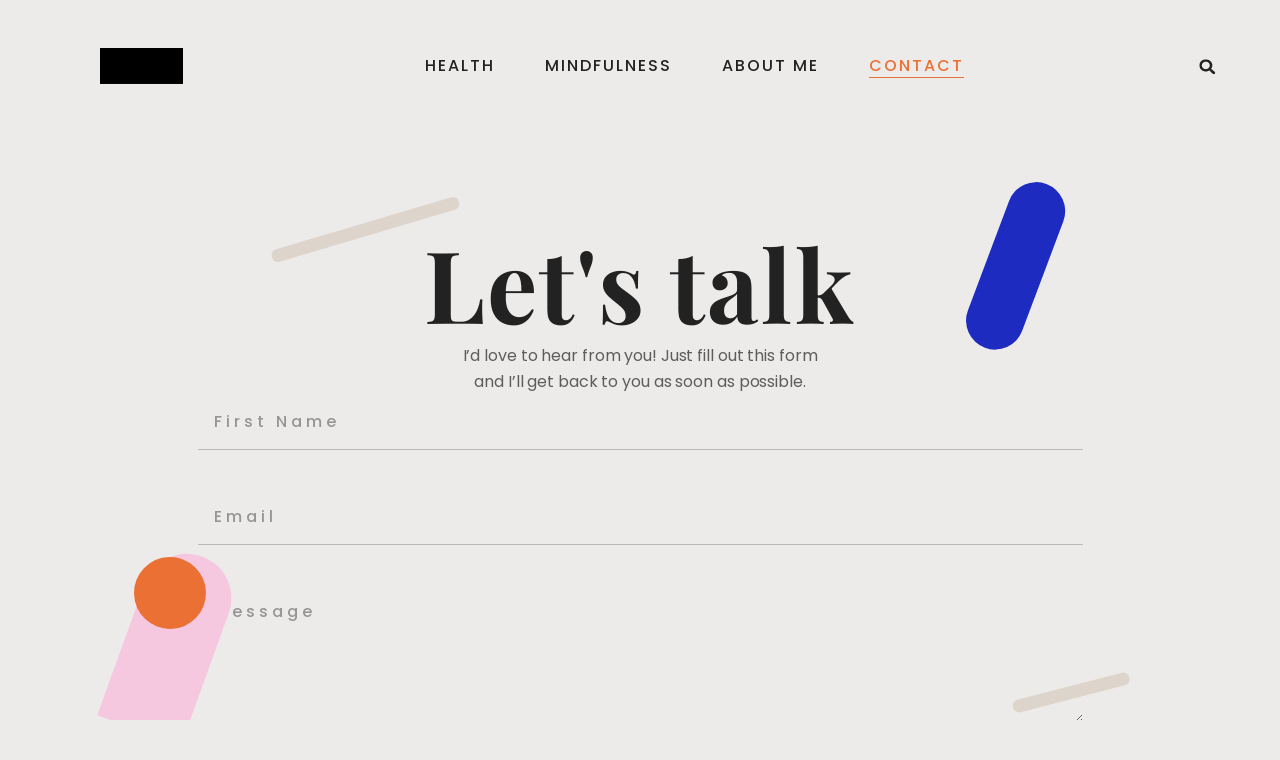

--- FILE ---
content_type: text/css
request_url: https://www.evokenature.com/wp-content/uploads/elementor/css/post-41.css?ver=1759290272
body_size: 2656
content:
.elementor-41 .elementor-element.elementor-element-2f568897{--display:flex;--flex-direction:column;--container-widget-width:calc( ( 1 - var( --container-widget-flex-grow ) ) * 100% );--container-widget-height:initial;--container-widget-flex-grow:0;--container-widget-align-self:initial;--flex-wrap-mobile:wrap;--align-items:center;--gap:0px 0px;--row-gap:0px;--column-gap:0px;--margin-top:100px;--margin-bottom:0px;--margin-left:0px;--margin-right:0px;--padding-top:0%;--padding-bottom:0%;--padding-left:4%;--padding-right:4%;}.elementor-41 .elementor-element.elementor-element-5ae093f7{--spacer-size:89px;width:var( --container-widget-width, 185px );max-width:185px;--container-widget-width:185px;--container-widget-flex-grow:0;top:63%;}.elementor-41 .elementor-element.elementor-element-5ae093f7 > .elementor-widget-container{background-color:var( --e-global-color-42320b8 );border-radius:0px 120px 120px 0px;}body:not(.rtl) .elementor-41 .elementor-element.elementor-element-5ae093f7{left:70px;}body.rtl .elementor-41 .elementor-element.elementor-element-5ae093f7{right:70px;}.elementor-41 .elementor-element.elementor-element-5ae093f7 .elementor-widget-container{--e-transform-origin-x:center;--e-transform-origin-y:center;}.elementor-41 .elementor-element.elementor-element-6749ba41{--spacer-size:72px;width:var( --container-widget-width, 72px );max-width:72px;--container-widget-width:72px;--container-widget-flex-grow:0;bottom:32%;}.elementor-41 .elementor-element.elementor-element-6749ba41 > .elementor-widget-container{background-color:var( --e-global-color-accent );border-radius:120px 120px 120px 120px;}body:not(.rtl) .elementor-41 .elementor-element.elementor-element-6749ba41{left:10%;}body.rtl .elementor-41 .elementor-element.elementor-element-6749ba41{right:10%;}.elementor-41 .elementor-element.elementor-element-6749ba41 .elementor-widget-container{--e-transform-origin-x:center;--e-transform-origin-y:center;}.elementor-41 .elementor-element.elementor-element-4db5354f{--spacer-size:58px;width:var( --container-widget-width, 175px );max-width:175px;--container-widget-width:175px;--container-widget-flex-grow:0;top:0%;}.elementor-41 .elementor-element.elementor-element-4db5354f > .elementor-widget-container{background-color:var( --e-global-color-e87f497 );border-radius:120px 120px 120px 120px;}body:not(.rtl) .elementor-41 .elementor-element.elementor-element-4db5354f{right:155px;}body.rtl .elementor-41 .elementor-element.elementor-element-4db5354f{left:155px;}.elementor-41 .elementor-element.elementor-element-4db5354f .elementor-widget-container{--e-transform-origin-x:center;--e-transform-origin-y:center;}.elementor-41 .elementor-element.elementor-element-24811827{--spacer-size:13px;width:var( --container-widget-width, 195px );max-width:195px;--container-widget-width:195px;--container-widget-flex-grow:0;top:0%;}.elementor-41 .elementor-element.elementor-element-24811827 > .elementor-widget-container{background-color:var( --e-global-color-9ad7f2c );border-radius:120px 120px 120px 120px;}body:not(.rtl) .elementor-41 .elementor-element.elementor-element-24811827{left:260px;}body.rtl .elementor-41 .elementor-element.elementor-element-24811827{right:260px;}.elementor-41 .elementor-element.elementor-element-24811827 .elementor-widget-container{--e-transform-origin-x:center;--e-transform-origin-y:center;}.elementor-41 .elementor-element.elementor-element-14e0b70{--spacer-size:13px;width:var( --container-widget-width, 120px );max-width:120px;--container-widget-width:120px;--container-widget-flex-grow:0;bottom:176px;}.elementor-41 .elementor-element.elementor-element-14e0b70 > .elementor-widget-container{background-color:var( --e-global-color-9ad7f2c );border-radius:120px 120px 120px 120px;}body:not(.rtl) .elementor-41 .elementor-element.elementor-element-14e0b70{right:155px;}body.rtl .elementor-41 .elementor-element.elementor-element-14e0b70{left:155px;}.elementor-41 .elementor-element.elementor-element-14e0b70 .elementor-widget-container{--e-transform-origin-x:center;--e-transform-origin-y:center;}.elementor-41 .elementor-element.elementor-element-7f80d21f{--display:flex;--flex-direction:column;--container-widget-width:calc( ( 1 - var( --container-widget-flex-grow ) ) * 100% );--container-widget-height:initial;--container-widget-flex-grow:0;--container-widget-align-self:initial;--flex-wrap-mobile:wrap;--align-items:stretch;--gap:0px 0px;--row-gap:0px;--column-gap:0px;}.elementor-widget-heading .elementor-heading-title{font-family:var( --e-global-typography-primary-font-family ), Sans-serif;font-size:var( --e-global-typography-primary-font-size );font-weight:var( --e-global-typography-primary-font-weight );text-transform:var( --e-global-typography-primary-text-transform );font-style:var( --e-global-typography-primary-font-style );text-decoration:var( --e-global-typography-primary-text-decoration );line-height:var( --e-global-typography-primary-line-height );letter-spacing:var( --e-global-typography-primary-letter-spacing );color:var( --e-global-color-primary );}.elementor-41 .elementor-element.elementor-element-3b28e314{text-align:center;}.elementor-41 .elementor-element.elementor-element-3b28e314 .elementor-heading-title{font-family:var( --e-global-typography-9497e9e-font-family ), Sans-serif;font-size:var( --e-global-typography-9497e9e-font-size );font-weight:var( --e-global-typography-9497e9e-font-weight );text-transform:var( --e-global-typography-9497e9e-text-transform );font-style:var( --e-global-typography-9497e9e-font-style );text-decoration:var( --e-global-typography-9497e9e-text-decoration );line-height:var( --e-global-typography-9497e9e-line-height );letter-spacing:var( --e-global-typography-9497e9e-letter-spacing );}.elementor-widget-text-editor{font-family:var( --e-global-typography-text-font-family ), Sans-serif;font-size:var( --e-global-typography-text-font-size );font-weight:var( --e-global-typography-text-font-weight );text-transform:var( --e-global-typography-text-text-transform );font-style:var( --e-global-typography-text-font-style );text-decoration:var( --e-global-typography-text-text-decoration );line-height:var( --e-global-typography-text-line-height );letter-spacing:var( --e-global-typography-text-letter-spacing );color:var( --e-global-color-text );}.elementor-widget-text-editor.elementor-drop-cap-view-stacked .elementor-drop-cap{background-color:var( --e-global-color-primary );}.elementor-widget-text-editor.elementor-drop-cap-view-framed .elementor-drop-cap, .elementor-widget-text-editor.elementor-drop-cap-view-default .elementor-drop-cap{color:var( --e-global-color-primary );border-color:var( --e-global-color-primary );}.elementor-41 .elementor-element.elementor-element-1192c902 > .elementor-widget-container{padding:0% 7% 0% 7%;}.elementor-41 .elementor-element.elementor-element-1192c902{text-align:center;}.elementor-41 .elementor-element.elementor-element-38c930a4{--display:flex;--flex-direction:column;--container-widget-width:calc( ( 1 - var( --container-widget-flex-grow ) ) * 100% );--container-widget-height:initial;--container-widget-flex-grow:0;--container-widget-align-self:initial;--flex-wrap-mobile:wrap;--align-items:stretch;--gap:0px 0px;--row-gap:0px;--column-gap:0px;}.elementor-widget-form .elementor-field-group > label, .elementor-widget-form .elementor-field-subgroup label{color:var( --e-global-color-text );}.elementor-widget-form .elementor-field-group > label{font-family:var( --e-global-typography-text-font-family ), Sans-serif;font-size:var( --e-global-typography-text-font-size );font-weight:var( --e-global-typography-text-font-weight );text-transform:var( --e-global-typography-text-text-transform );font-style:var( --e-global-typography-text-font-style );text-decoration:var( --e-global-typography-text-text-decoration );line-height:var( --e-global-typography-text-line-height );letter-spacing:var( --e-global-typography-text-letter-spacing );}.elementor-widget-form .elementor-field-type-html{color:var( --e-global-color-text );font-family:var( --e-global-typography-text-font-family ), Sans-serif;font-size:var( --e-global-typography-text-font-size );font-weight:var( --e-global-typography-text-font-weight );text-transform:var( --e-global-typography-text-text-transform );font-style:var( --e-global-typography-text-font-style );text-decoration:var( --e-global-typography-text-text-decoration );line-height:var( --e-global-typography-text-line-height );letter-spacing:var( --e-global-typography-text-letter-spacing );}.elementor-widget-form .elementor-field-group .elementor-field{color:var( --e-global-color-text );}.elementor-widget-form .elementor-field-group .elementor-field, .elementor-widget-form .elementor-field-subgroup label{font-family:var( --e-global-typography-text-font-family ), Sans-serif;font-size:var( --e-global-typography-text-font-size );font-weight:var( --e-global-typography-text-font-weight );text-transform:var( --e-global-typography-text-text-transform );font-style:var( --e-global-typography-text-font-style );text-decoration:var( --e-global-typography-text-text-decoration );line-height:var( --e-global-typography-text-line-height );letter-spacing:var( --e-global-typography-text-letter-spacing );}.elementor-widget-form .elementor-button{font-family:var( --e-global-typography-accent-font-family ), Sans-serif;font-size:var( --e-global-typography-accent-font-size );font-weight:var( --e-global-typography-accent-font-weight );text-transform:var( --e-global-typography-accent-text-transform );font-style:var( --e-global-typography-accent-font-style );text-decoration:var( --e-global-typography-accent-text-decoration );line-height:var( --e-global-typography-accent-line-height );letter-spacing:var( --e-global-typography-accent-letter-spacing );}.elementor-widget-form .e-form__buttons__wrapper__button-next{background-color:var( --e-global-color-accent );}.elementor-widget-form .elementor-button[type="submit"]{background-color:var( --e-global-color-accent );}.elementor-widget-form .e-form__buttons__wrapper__button-previous{background-color:var( --e-global-color-accent );}.elementor-widget-form .elementor-message{font-family:var( --e-global-typography-text-font-family ), Sans-serif;font-size:var( --e-global-typography-text-font-size );font-weight:var( --e-global-typography-text-font-weight );text-transform:var( --e-global-typography-text-text-transform );font-style:var( --e-global-typography-text-font-style );text-decoration:var( --e-global-typography-text-text-decoration );line-height:var( --e-global-typography-text-line-height );letter-spacing:var( --e-global-typography-text-letter-spacing );}.elementor-widget-form .e-form__indicators__indicator, .elementor-widget-form .e-form__indicators__indicator__label{font-family:var( --e-global-typography-accent-font-family ), Sans-serif;font-size:var( --e-global-typography-accent-font-size );font-weight:var( --e-global-typography-accent-font-weight );text-transform:var( --e-global-typography-accent-text-transform );font-style:var( --e-global-typography-accent-font-style );text-decoration:var( --e-global-typography-accent-text-decoration );line-height:var( --e-global-typography-accent-line-height );letter-spacing:var( --e-global-typography-accent-letter-spacing );}.elementor-widget-form{--e-form-steps-indicator-inactive-primary-color:var( --e-global-color-text );--e-form-steps-indicator-active-primary-color:var( --e-global-color-accent );--e-form-steps-indicator-completed-primary-color:var( --e-global-color-accent );--e-form-steps-indicator-progress-color:var( --e-global-color-accent );--e-form-steps-indicator-progress-background-color:var( --e-global-color-text );--e-form-steps-indicator-progress-meter-color:var( --e-global-color-text );}.elementor-widget-form .e-form__indicators__indicator__progress__meter{font-family:var( --e-global-typography-accent-font-family ), Sans-serif;font-size:var( --e-global-typography-accent-font-size );font-weight:var( --e-global-typography-accent-font-weight );text-transform:var( --e-global-typography-accent-text-transform );font-style:var( --e-global-typography-accent-font-style );text-decoration:var( --e-global-typography-accent-text-decoration );line-height:var( --e-global-typography-accent-line-height );letter-spacing:var( --e-global-typography-accent-letter-spacing );}.elementor-41 .elementor-element.elementor-element-523241b4 .elementor-field-group{padding-right:calc( 10px/2 );padding-left:calc( 10px/2 );margin-bottom:40px;}.elementor-41 .elementor-element.elementor-element-523241b4 .elementor-form-fields-wrapper{margin-left:calc( -10px/2 );margin-right:calc( -10px/2 );margin-bottom:-40px;}.elementor-41 .elementor-element.elementor-element-523241b4 .elementor-field-group.recaptcha_v3-bottomleft, .elementor-41 .elementor-element.elementor-element-523241b4 .elementor-field-group.recaptcha_v3-bottomright{margin-bottom:0;}body.rtl .elementor-41 .elementor-element.elementor-element-523241b4 .elementor-labels-inline .elementor-field-group > label{padding-left:0px;}body:not(.rtl) .elementor-41 .elementor-element.elementor-element-523241b4 .elementor-labels-inline .elementor-field-group > label{padding-right:0px;}body .elementor-41 .elementor-element.elementor-element-523241b4 .elementor-labels-above .elementor-field-group > label{padding-bottom:0px;}.elementor-41 .elementor-element.elementor-element-523241b4 .elementor-field-type-html{padding-bottom:0px;}.elementor-41 .elementor-element.elementor-element-523241b4 .elementor-field-group .elementor-field, .elementor-41 .elementor-element.elementor-element-523241b4 .elementor-field-subgroup label{font-family:var( --e-global-typography-4e49e32-font-family ), Sans-serif;font-size:var( --e-global-typography-4e49e32-font-size );font-weight:var( --e-global-typography-4e49e32-font-weight );text-transform:var( --e-global-typography-4e49e32-text-transform );font-style:var( --e-global-typography-4e49e32-font-style );text-decoration:var( --e-global-typography-4e49e32-text-decoration );line-height:var( --e-global-typography-4e49e32-line-height );letter-spacing:var( --e-global-typography-4e49e32-letter-spacing );}.elementor-41 .elementor-element.elementor-element-523241b4 .elementor-field-group .elementor-field:not(.elementor-select-wrapper){background-color:var( --e-global-color-914bc79 );border-color:var( --e-global-color-520a517 );border-width:0px 0px 1px 0px;border-radius:0px 0px 0px 0px;}.elementor-41 .elementor-element.elementor-element-523241b4 .elementor-field-group .elementor-select-wrapper select{background-color:var( --e-global-color-914bc79 );border-color:var( --e-global-color-520a517 );border-width:0px 0px 1px 0px;border-radius:0px 0px 0px 0px;}.elementor-41 .elementor-element.elementor-element-523241b4 .elementor-field-group .elementor-select-wrapper::before{color:var( --e-global-color-520a517 );}.elementor-41 .elementor-element.elementor-element-523241b4 .elementor-button{font-family:var( --e-global-typography-d94e79e-font-family ), Sans-serif;font-size:var( --e-global-typography-d94e79e-font-size );font-weight:var( --e-global-typography-d94e79e-font-weight );text-transform:var( --e-global-typography-d94e79e-text-transform );font-style:var( --e-global-typography-d94e79e-font-style );text-decoration:var( --e-global-typography-d94e79e-text-decoration );line-height:var( --e-global-typography-d94e79e-line-height );letter-spacing:var( --e-global-typography-d94e79e-letter-spacing );border-radius:0px 0px 0px 0px;padding:20px 57px 20px 57px;}.elementor-41 .elementor-element.elementor-element-523241b4 .e-form__buttons__wrapper__button-next{color:var( --e-global-color-3a976eb );}.elementor-41 .elementor-element.elementor-element-523241b4 .elementor-button[type="submit"]{color:var( --e-global-color-3a976eb );}.elementor-41 .elementor-element.elementor-element-523241b4 .elementor-button[type="submit"] svg *{fill:var( --e-global-color-3a976eb );}.elementor-41 .elementor-element.elementor-element-523241b4 .e-form__buttons__wrapper__button-previous{color:#ffffff;}.elementor-41 .elementor-element.elementor-element-523241b4 .e-form__buttons__wrapper__button-next:hover{background-color:var( --e-global-color-e87f497 );color:var( --e-global-color-3a976eb );}.elementor-41 .elementor-element.elementor-element-523241b4 .elementor-button[type="submit"]:hover{background-color:var( --e-global-color-e87f497 );color:var( --e-global-color-3a976eb );}.elementor-41 .elementor-element.elementor-element-523241b4 .elementor-button[type="submit"]:hover svg *{fill:var( --e-global-color-3a976eb );}.elementor-41 .elementor-element.elementor-element-523241b4 .e-form__buttons__wrapper__button-previous:hover{color:#ffffff;}.elementor-41 .elementor-element.elementor-element-523241b4 .elementor-message.elementor-message-success{color:var( --e-global-color-e87f497 );}.elementor-41 .elementor-element.elementor-element-523241b4 .elementor-message.elementor-message-danger{color:var( --e-global-color-accent );}.elementor-41 .elementor-element.elementor-element-523241b4 .elementor-message.elementor-help-inline{color:var( --e-global-color-primary );}.elementor-41 .elementor-element.elementor-element-523241b4{--e-form-steps-indicators-spacing:20px;--e-form-steps-indicator-padding:30px;--e-form-steps-indicator-inactive-secondary-color:#ffffff;--e-form-steps-indicator-active-secondary-color:#ffffff;--e-form-steps-indicator-completed-secondary-color:#ffffff;--e-form-steps-divider-width:1px;--e-form-steps-divider-gap:10px;}.elementor-41 .elementor-element.elementor-element-372ef903{--display:flex;--flex-direction:column;--container-widget-width:calc( ( 1 - var( --container-widget-flex-grow ) ) * 100% );--container-widget-height:initial;--container-widget-flex-grow:0;--container-widget-align-self:initial;--flex-wrap-mobile:wrap;--align-items:stretch;--gap:0px 0px;--row-gap:0px;--column-gap:0px;--margin-top:135px;--margin-bottom:0px;--margin-left:0px;--margin-right:0px;--padding-top:0%;--padding-bottom:0%;--padding-left:4%;--padding-right:4%;}.elementor-41 .elementor-element.elementor-element-51571497{text-align:center;}.elementor-41 .elementor-element.elementor-element-51571497 .elementor-heading-title{font-family:var( --e-global-typography-9497e9e-font-family ), Sans-serif;font-size:var( --e-global-typography-9497e9e-font-size );font-weight:var( --e-global-typography-9497e9e-font-weight );text-transform:var( --e-global-typography-9497e9e-text-transform );font-style:var( --e-global-typography-9497e9e-font-style );text-decoration:var( --e-global-typography-9497e9e-text-decoration );line-height:var( --e-global-typography-9497e9e-line-height );letter-spacing:var( --e-global-typography-9497e9e-letter-spacing );}.elementor-widget-gallery .elementor-gallery-item__title{font-family:var( --e-global-typography-primary-font-family ), Sans-serif;font-size:var( --e-global-typography-primary-font-size );font-weight:var( --e-global-typography-primary-font-weight );text-transform:var( --e-global-typography-primary-text-transform );font-style:var( --e-global-typography-primary-font-style );text-decoration:var( --e-global-typography-primary-text-decoration );line-height:var( --e-global-typography-primary-line-height );letter-spacing:var( --e-global-typography-primary-letter-spacing );}.elementor-widget-gallery .elementor-gallery-item__description{font-family:var( --e-global-typography-text-font-family ), Sans-serif;font-size:var( --e-global-typography-text-font-size );font-weight:var( --e-global-typography-text-font-weight );text-transform:var( --e-global-typography-text-text-transform );font-style:var( --e-global-typography-text-font-style );text-decoration:var( --e-global-typography-text-text-decoration );line-height:var( --e-global-typography-text-line-height );letter-spacing:var( --e-global-typography-text-letter-spacing );}.elementor-widget-gallery{--galleries-title-color-normal:var( --e-global-color-primary );--galleries-title-color-hover:var( --e-global-color-secondary );--galleries-pointer-bg-color-hover:var( --e-global-color-accent );--gallery-title-color-active:var( --e-global-color-secondary );--galleries-pointer-bg-color-active:var( --e-global-color-accent );}.elementor-widget-gallery .elementor-gallery-title{font-family:var( --e-global-typography-primary-font-family ), Sans-serif;font-size:var( --e-global-typography-primary-font-size );font-weight:var( --e-global-typography-primary-font-weight );text-transform:var( --e-global-typography-primary-text-transform );font-style:var( --e-global-typography-primary-font-style );text-decoration:var( --e-global-typography-primary-text-decoration );line-height:var( --e-global-typography-primary-line-height );letter-spacing:var( --e-global-typography-primary-letter-spacing );}.elementor-41 .elementor-element.elementor-element-3b85309c{--image-transition-duration:800ms;--content-text-align:center;--content-padding:20px;--content-transition-duration:800ms;--content-transition-delay:800ms;}.elementor-41 .elementor-element.elementor-element-79e6a6bd{text-align:center;}.elementor-41 .elementor-element.elementor-element-79e6a6bd .elementor-heading-title{font-family:var( --e-global-typography-45b473c-font-family ), Sans-serif;font-size:var( --e-global-typography-45b473c-font-size );font-weight:var( --e-global-typography-45b473c-font-weight );text-transform:var( --e-global-typography-45b473c-text-transform );font-style:var( --e-global-typography-45b473c-font-style );text-decoration:var( --e-global-typography-45b473c-text-decoration );line-height:var( --e-global-typography-45b473c-line-height );letter-spacing:var( --e-global-typography-45b473c-letter-spacing );color:var( --e-global-color-520a517 );}@media(min-width:768px){.elementor-41 .elementor-element.elementor-element-7f80d21f{--content-width:440px;}.elementor-41 .elementor-element.elementor-element-38c930a4{--content-width:885px;}}@media(max-width:1024px){.elementor-41 .elementor-element.elementor-element-5ae093f7{--spacer-size:51px;width:var( --container-widget-width, 90px );max-width:90px;--container-widget-width:90px;--container-widget-flex-grow:0;top:413px;}body:not(.rtl) .elementor-41 .elementor-element.elementor-element-5ae093f7{left:0px;}body.rtl .elementor-41 .elementor-element.elementor-element-5ae093f7{right:0px;}.elementor-41 .elementor-element.elementor-element-6749ba41{--spacer-size:55px;width:var( --container-widget-width, 55px );max-width:55px;--container-widget-width:55px;--container-widget-flex-grow:0;bottom:202.813px;}body:not(.rtl) .elementor-41 .elementor-element.elementor-element-6749ba41{left:7px;}body.rtl .elementor-41 .elementor-element.elementor-element-6749ba41{right:7px;}.elementor-41 .elementor-element.elementor-element-4db5354f{--spacer-size:30px;--container-widget-width:100px;--container-widget-flex-grow:0;width:var( --container-widget-width, 100px );max-width:100px;}body:not(.rtl) .elementor-41 .elementor-element.elementor-element-4db5354f{right:37.8px;}body.rtl .elementor-41 .elementor-element.elementor-element-4db5354f{left:37.8px;}.elementor-41 .elementor-element.elementor-element-24811827{width:var( --container-widget-width, 110px );max-width:110px;--container-widget-width:110px;--container-widget-flex-grow:0;top:113.797px;}body:not(.rtl) .elementor-41 .elementor-element.elementor-element-24811827{left:46px;}body.rtl .elementor-41 .elementor-element.elementor-element-24811827{right:46px;}.elementor-41 .elementor-element.elementor-element-14e0b70{width:var( --container-widget-width, 81px );max-width:81px;--container-widget-width:81px;--container-widget-flex-grow:0;}body:not(.rtl) .elementor-41 .elementor-element.elementor-element-14e0b70{right:-2.5px;}body.rtl .elementor-41 .elementor-element.elementor-element-14e0b70{left:-2.5px;}.elementor-41 .elementor-element.elementor-element-7f80d21f{--gap:40px 0px;--row-gap:40px;--column-gap:0px;}.elementor-widget-heading .elementor-heading-title{font-size:var( --e-global-typography-primary-font-size );line-height:var( --e-global-typography-primary-line-height );letter-spacing:var( --e-global-typography-primary-letter-spacing );}.elementor-41 .elementor-element.elementor-element-3b28e314 .elementor-heading-title{font-size:var( --e-global-typography-9497e9e-font-size );line-height:var( --e-global-typography-9497e9e-line-height );letter-spacing:var( --e-global-typography-9497e9e-letter-spacing );}.elementor-widget-text-editor{font-size:var( --e-global-typography-text-font-size );line-height:var( --e-global-typography-text-line-height );letter-spacing:var( --e-global-typography-text-letter-spacing );}.elementor-41 .elementor-element.elementor-element-1192c902 > .elementor-widget-container{padding:0% 12% 0% 12%;}.elementor-widget-form .elementor-field-group > label{font-size:var( --e-global-typography-text-font-size );line-height:var( --e-global-typography-text-line-height );letter-spacing:var( --e-global-typography-text-letter-spacing );}.elementor-widget-form .elementor-field-type-html{font-size:var( --e-global-typography-text-font-size );line-height:var( --e-global-typography-text-line-height );letter-spacing:var( --e-global-typography-text-letter-spacing );}.elementor-widget-form .elementor-field-group .elementor-field, .elementor-widget-form .elementor-field-subgroup label{font-size:var( --e-global-typography-text-font-size );line-height:var( --e-global-typography-text-line-height );letter-spacing:var( --e-global-typography-text-letter-spacing );}.elementor-widget-form .elementor-button{font-size:var( --e-global-typography-accent-font-size );line-height:var( --e-global-typography-accent-line-height );letter-spacing:var( --e-global-typography-accent-letter-spacing );}.elementor-widget-form .elementor-message{font-size:var( --e-global-typography-text-font-size );line-height:var( --e-global-typography-text-line-height );letter-spacing:var( --e-global-typography-text-letter-spacing );}.elementor-widget-form .e-form__indicators__indicator, .elementor-widget-form .e-form__indicators__indicator__label{font-size:var( --e-global-typography-accent-font-size );line-height:var( --e-global-typography-accent-line-height );letter-spacing:var( --e-global-typography-accent-letter-spacing );}.elementor-widget-form .e-form__indicators__indicator__progress__meter{font-size:var( --e-global-typography-accent-font-size );line-height:var( --e-global-typography-accent-line-height );letter-spacing:var( --e-global-typography-accent-letter-spacing );}.elementor-41 .elementor-element.elementor-element-523241b4 > .elementor-widget-container{padding:0% 16% 0% 16%;}.elementor-41 .elementor-element.elementor-element-523241b4 .elementor-field-group .elementor-field, .elementor-41 .elementor-element.elementor-element-523241b4 .elementor-field-subgroup label{font-size:var( --e-global-typography-4e49e32-font-size );line-height:var( --e-global-typography-4e49e32-line-height );letter-spacing:var( --e-global-typography-4e49e32-letter-spacing );}.elementor-41 .elementor-element.elementor-element-523241b4 .elementor-button{font-size:var( --e-global-typography-d94e79e-font-size );line-height:var( --e-global-typography-d94e79e-line-height );letter-spacing:var( --e-global-typography-d94e79e-letter-spacing );}.elementor-41 .elementor-element.elementor-element-51571497 .elementor-heading-title{font-size:var( --e-global-typography-9497e9e-font-size );line-height:var( --e-global-typography-9497e9e-line-height );letter-spacing:var( --e-global-typography-9497e9e-letter-spacing );}.elementor-widget-gallery .elementor-gallery-item__title{font-size:var( --e-global-typography-primary-font-size );line-height:var( --e-global-typography-primary-line-height );letter-spacing:var( --e-global-typography-primary-letter-spacing );}.elementor-widget-gallery .elementor-gallery-item__description{font-size:var( --e-global-typography-text-font-size );line-height:var( --e-global-typography-text-line-height );letter-spacing:var( --e-global-typography-text-letter-spacing );}.elementor-widget-gallery .elementor-gallery-title{font-size:var( --e-global-typography-primary-font-size );line-height:var( --e-global-typography-primary-line-height );letter-spacing:var( --e-global-typography-primary-letter-spacing );}.elementor-41 .elementor-element.elementor-element-79e6a6bd .elementor-heading-title{font-size:var( --e-global-typography-45b473c-font-size );line-height:var( --e-global-typography-45b473c-line-height );letter-spacing:var( --e-global-typography-45b473c-letter-spacing );}}@media(max-width:767px){.elementor-41 .elementor-element.elementor-element-2f568897{--min-height:223px;--margin-top:0px;--margin-bottom:0px;--margin-left:0px;--margin-right:0px;--padding-top:15%;--padding-bottom:0%;--padding-left:6%;--padding-right:6%;}.elementor-41 .elementor-element.elementor-element-5ae093f7{--spacer-size:30px;width:var( --container-widget-width, 50px );max-width:50px;--container-widget-width:50px;--container-widget-flex-grow:0;top:200px;}.elementor-41 .elementor-element.elementor-element-6749ba41{--spacer-size:30px;width:var( --container-widget-width, 30px );max-width:30px;--container-widget-width:30px;--container-widget-flex-grow:0;bottom:230px;}body:not(.rtl) .elementor-41 .elementor-element.elementor-element-6749ba41{left:0px;}body.rtl .elementor-41 .elementor-element.elementor-element-6749ba41{right:0px;}.elementor-41 .elementor-element.elementor-element-4db5354f{--spacer-size:30px;width:var( --container-widget-width, 69px );max-width:69px;--container-widget-width:69px;--container-widget-flex-grow:0;top:-2.391px;}body:not(.rtl) .elementor-41 .elementor-element.elementor-element-4db5354f{right:7px;}body.rtl .elementor-41 .elementor-element.elementor-element-4db5354f{left:7px;}.elementor-41 .elementor-element.elementor-element-24811827{width:var( --container-widget-width, 65px );max-width:65px;--container-widget-width:65px;--container-widget-flex-grow:0;top:5px;}.elementor-41 .elementor-element.elementor-element-14e0b70{width:var( --container-widget-width, 50px );max-width:50px;--container-widget-width:50px;--container-widget-flex-grow:0;}body:not(.rtl) .elementor-41 .elementor-element.elementor-element-14e0b70{right:40px;}body.rtl .elementor-41 .elementor-element.elementor-element-14e0b70{left:40px;}.elementor-widget-heading .elementor-heading-title{font-size:var( --e-global-typography-primary-font-size );line-height:var( --e-global-typography-primary-line-height );letter-spacing:var( --e-global-typography-primary-letter-spacing );}.elementor-41 .elementor-element.elementor-element-3b28e314 .elementor-heading-title{font-size:var( --e-global-typography-9497e9e-font-size );line-height:var( --e-global-typography-9497e9e-line-height );letter-spacing:var( --e-global-typography-9497e9e-letter-spacing );}.elementor-widget-text-editor{font-size:var( --e-global-typography-text-font-size );line-height:var( --e-global-typography-text-line-height );letter-spacing:var( --e-global-typography-text-letter-spacing );}.elementor-41 .elementor-element.elementor-element-1192c902 > .elementor-widget-container{padding:0px 0px 0px 0px;}.elementor-widget-form .elementor-field-group > label{font-size:var( --e-global-typography-text-font-size );line-height:var( --e-global-typography-text-line-height );letter-spacing:var( --e-global-typography-text-letter-spacing );}.elementor-widget-form .elementor-field-type-html{font-size:var( --e-global-typography-text-font-size );line-height:var( --e-global-typography-text-line-height );letter-spacing:var( --e-global-typography-text-letter-spacing );}.elementor-widget-form .elementor-field-group .elementor-field, .elementor-widget-form .elementor-field-subgroup label{font-size:var( --e-global-typography-text-font-size );line-height:var( --e-global-typography-text-line-height );letter-spacing:var( --e-global-typography-text-letter-spacing );}.elementor-widget-form .elementor-button{font-size:var( --e-global-typography-accent-font-size );line-height:var( --e-global-typography-accent-line-height );letter-spacing:var( --e-global-typography-accent-letter-spacing );}.elementor-widget-form .elementor-message{font-size:var( --e-global-typography-text-font-size );line-height:var( --e-global-typography-text-line-height );letter-spacing:var( --e-global-typography-text-letter-spacing );}.elementor-widget-form .e-form__indicators__indicator, .elementor-widget-form .e-form__indicators__indicator__label{font-size:var( --e-global-typography-accent-font-size );line-height:var( --e-global-typography-accent-line-height );letter-spacing:var( --e-global-typography-accent-letter-spacing );}.elementor-widget-form .e-form__indicators__indicator__progress__meter{font-size:var( --e-global-typography-accent-font-size );line-height:var( --e-global-typography-accent-line-height );letter-spacing:var( --e-global-typography-accent-letter-spacing );}.elementor-41 .elementor-element.elementor-element-523241b4 > .elementor-widget-container{padding:0px 0px 0px 0px;}.elementor-41 .elementor-element.elementor-element-523241b4 .elementor-field-group .elementor-field, .elementor-41 .elementor-element.elementor-element-523241b4 .elementor-field-subgroup label{font-size:var( --e-global-typography-4e49e32-font-size );line-height:var( --e-global-typography-4e49e32-line-height );letter-spacing:var( --e-global-typography-4e49e32-letter-spacing );}.elementor-41 .elementor-element.elementor-element-523241b4 .elementor-button{font-size:var( --e-global-typography-d94e79e-font-size );line-height:var( --e-global-typography-d94e79e-line-height );letter-spacing:var( --e-global-typography-d94e79e-letter-spacing );}.elementor-41 .elementor-element.elementor-element-372ef903{--margin-top:100px;--margin-bottom:0px;--margin-left:0px;--margin-right:0px;--padding-top:0%;--padding-bottom:0%;--padding-left:6%;--padding-right:6%;}.elementor-41 .elementor-element.elementor-element-51571497 .elementor-heading-title{font-size:var( --e-global-typography-9497e9e-font-size );line-height:var( --e-global-typography-9497e9e-line-height );letter-spacing:var( --e-global-typography-9497e9e-letter-spacing );}.elementor-widget-gallery .elementor-gallery-item__title{font-size:var( --e-global-typography-primary-font-size );line-height:var( --e-global-typography-primary-line-height );letter-spacing:var( --e-global-typography-primary-letter-spacing );}.elementor-widget-gallery .elementor-gallery-item__description{font-size:var( --e-global-typography-text-font-size );line-height:var( --e-global-typography-text-line-height );letter-spacing:var( --e-global-typography-text-letter-spacing );}.elementor-widget-gallery .elementor-gallery-title{font-size:var( --e-global-typography-primary-font-size );line-height:var( --e-global-typography-primary-line-height );letter-spacing:var( --e-global-typography-primary-letter-spacing );}.elementor-41 .elementor-element.elementor-element-79e6a6bd .elementor-heading-title{font-size:var( --e-global-typography-45b473c-font-size );line-height:var( --e-global-typography-45b473c-line-height );letter-spacing:var( --e-global-typography-45b473c-letter-spacing );}}

--- FILE ---
content_type: text/css
request_url: https://www.evokenature.com/wp-content/uploads/elementor/css/post-38.css?ver=1759289540
body_size: 1746
content:
.elementor-38 .elementor-element.elementor-element-585ca9fa{--display:flex;--min-height:115px;--flex-direction:row;--container-widget-width:calc( ( 1 - var( --container-widget-flex-grow ) ) * 100% );--container-widget-height:100%;--container-widget-flex-grow:1;--container-widget-align-self:stretch;--flex-wrap-mobile:wrap;--justify-content:space-between;--align-items:center;--gap:0px 0px;--row-gap:0px;--column-gap:0px;--padding-top:0%;--padding-bottom:0%;--padding-left:4%;--padding-right:4%;}.elementor-38 .elementor-element.elementor-element-585ca9fa:not(.elementor-motion-effects-element-type-background), .elementor-38 .elementor-element.elementor-element-585ca9fa > .elementor-motion-effects-container > .elementor-motion-effects-layer{background-color:var( --e-global-color-3a976eb );}.elementor-widget-theme-site-logo .widget-image-caption{color:var( --e-global-color-text );font-family:var( --e-global-typography-text-font-family ), Sans-serif;font-size:var( --e-global-typography-text-font-size );font-weight:var( --e-global-typography-text-font-weight );text-transform:var( --e-global-typography-text-text-transform );font-style:var( --e-global-typography-text-font-style );text-decoration:var( --e-global-typography-text-text-decoration );line-height:var( --e-global-typography-text-line-height );letter-spacing:var( --e-global-typography-text-letter-spacing );}.elementor-38 .elementor-element.elementor-element-7cc93ce > .elementor-widget-container{margin:0px 20px 0px 0px;}.elementor-38 .elementor-element.elementor-element-7cc93ce img{width:166px;height:36px;object-fit:contain;object-position:center center;filter:brightness( 0% ) contrast( 100% ) saturate( 100% ) blur( 0px ) hue-rotate( 0deg );transition-duration:0.3s;}.elementor-38 .elementor-element.elementor-element-7cc93ce:hover img{filter:brightness( 100% ) contrast( 100% ) saturate( 100% ) blur( 0px ) hue-rotate( 0deg );}.elementor-widget-nav-menu .elementor-nav-menu .elementor-item{font-family:var( --e-global-typography-primary-font-family ), Sans-serif;font-size:var( --e-global-typography-primary-font-size );font-weight:var( --e-global-typography-primary-font-weight );text-transform:var( --e-global-typography-primary-text-transform );font-style:var( --e-global-typography-primary-font-style );text-decoration:var( --e-global-typography-primary-text-decoration );line-height:var( --e-global-typography-primary-line-height );letter-spacing:var( --e-global-typography-primary-letter-spacing );}.elementor-widget-nav-menu .elementor-nav-menu--main .elementor-item{color:var( --e-global-color-text );fill:var( --e-global-color-text );}.elementor-widget-nav-menu .elementor-nav-menu--main .elementor-item:hover,
					.elementor-widget-nav-menu .elementor-nav-menu--main .elementor-item.elementor-item-active,
					.elementor-widget-nav-menu .elementor-nav-menu--main .elementor-item.highlighted,
					.elementor-widget-nav-menu .elementor-nav-menu--main .elementor-item:focus{color:var( --e-global-color-accent );fill:var( --e-global-color-accent );}.elementor-widget-nav-menu .elementor-nav-menu--main:not(.e--pointer-framed) .elementor-item:before,
					.elementor-widget-nav-menu .elementor-nav-menu--main:not(.e--pointer-framed) .elementor-item:after{background-color:var( --e-global-color-accent );}.elementor-widget-nav-menu .e--pointer-framed .elementor-item:before,
					.elementor-widget-nav-menu .e--pointer-framed .elementor-item:after{border-color:var( --e-global-color-accent );}.elementor-widget-nav-menu{--e-nav-menu-divider-color:var( --e-global-color-text );}.elementor-widget-nav-menu .elementor-nav-menu--dropdown .elementor-item, .elementor-widget-nav-menu .elementor-nav-menu--dropdown  .elementor-sub-item{font-family:var( --e-global-typography-accent-font-family ), Sans-serif;font-size:var( --e-global-typography-accent-font-size );font-weight:var( --e-global-typography-accent-font-weight );text-transform:var( --e-global-typography-accent-text-transform );font-style:var( --e-global-typography-accent-font-style );text-decoration:var( --e-global-typography-accent-text-decoration );letter-spacing:var( --e-global-typography-accent-letter-spacing );}.elementor-38 .elementor-element.elementor-element-31bf42fb .elementor-menu-toggle{margin-left:auto;background-color:var( --e-global-color-914bc79 );}.elementor-38 .elementor-element.elementor-element-31bf42fb .elementor-nav-menu .elementor-item{font-family:var( --e-global-typography-40a5955-font-family ), Sans-serif;font-size:var( --e-global-typography-40a5955-font-size );font-weight:var( --e-global-typography-40a5955-font-weight );text-transform:var( --e-global-typography-40a5955-text-transform );font-style:var( --e-global-typography-40a5955-font-style );text-decoration:var( --e-global-typography-40a5955-text-decoration );line-height:var( --e-global-typography-40a5955-line-height );letter-spacing:var( --e-global-typography-40a5955-letter-spacing );}.elementor-38 .elementor-element.elementor-element-31bf42fb .elementor-nav-menu--main .elementor-item{color:var( --e-global-color-primary );fill:var( --e-global-color-primary );padding-left:0px;padding-right:0px;padding-top:0px;padding-bottom:0px;}.elementor-38 .elementor-element.elementor-element-31bf42fb .elementor-nav-menu--main .elementor-item:hover,
					.elementor-38 .elementor-element.elementor-element-31bf42fb .elementor-nav-menu--main .elementor-item.elementor-item-active,
					.elementor-38 .elementor-element.elementor-element-31bf42fb .elementor-nav-menu--main .elementor-item.highlighted,
					.elementor-38 .elementor-element.elementor-element-31bf42fb .elementor-nav-menu--main .elementor-item:focus{color:var( --e-global-color-accent );fill:var( --e-global-color-accent );}.elementor-38 .elementor-element.elementor-element-31bf42fb .e--pointer-framed .elementor-item:before{border-width:1px;}.elementor-38 .elementor-element.elementor-element-31bf42fb .e--pointer-framed.e--animation-draw .elementor-item:before{border-width:0 0 1px 1px;}.elementor-38 .elementor-element.elementor-element-31bf42fb .e--pointer-framed.e--animation-draw .elementor-item:after{border-width:1px 1px 0 0;}.elementor-38 .elementor-element.elementor-element-31bf42fb .e--pointer-framed.e--animation-corners .elementor-item:before{border-width:1px 0 0 1px;}.elementor-38 .elementor-element.elementor-element-31bf42fb .e--pointer-framed.e--animation-corners .elementor-item:after{border-width:0 1px 1px 0;}.elementor-38 .elementor-element.elementor-element-31bf42fb .e--pointer-underline .elementor-item:after,
					 .elementor-38 .elementor-element.elementor-element-31bf42fb .e--pointer-overline .elementor-item:before,
					 .elementor-38 .elementor-element.elementor-element-31bf42fb .e--pointer-double-line .elementor-item:before,
					 .elementor-38 .elementor-element.elementor-element-31bf42fb .e--pointer-double-line .elementor-item:after{height:1px;}.elementor-38 .elementor-element.elementor-element-31bf42fb{--e-nav-menu-horizontal-menu-item-margin:calc( 50px / 2 );}.elementor-38 .elementor-element.elementor-element-31bf42fb .elementor-nav-menu--main:not(.elementor-nav-menu--layout-horizontal) .elementor-nav-menu > li:not(:last-child){margin-bottom:50px;}.elementor-38 .elementor-element.elementor-element-31bf42fb .elementor-nav-menu--dropdown a, .elementor-38 .elementor-element.elementor-element-31bf42fb .elementor-menu-toggle{color:var( --e-global-color-primary );fill:var( --e-global-color-primary );}.elementor-38 .elementor-element.elementor-element-31bf42fb .elementor-nav-menu--dropdown{background-color:var( --e-global-color-3a976eb );}.elementor-38 .elementor-element.elementor-element-31bf42fb .elementor-nav-menu--dropdown a:hover,
					.elementor-38 .elementor-element.elementor-element-31bf42fb .elementor-nav-menu--dropdown a:focus,
					.elementor-38 .elementor-element.elementor-element-31bf42fb .elementor-nav-menu--dropdown a.elementor-item-active,
					.elementor-38 .elementor-element.elementor-element-31bf42fb .elementor-nav-menu--dropdown a.highlighted,
					.elementor-38 .elementor-element.elementor-element-31bf42fb .elementor-menu-toggle:hover,
					.elementor-38 .elementor-element.elementor-element-31bf42fb .elementor-menu-toggle:focus{color:var( --e-global-color-3a976eb );}.elementor-38 .elementor-element.elementor-element-31bf42fb .elementor-nav-menu--dropdown a:hover,
					.elementor-38 .elementor-element.elementor-element-31bf42fb .elementor-nav-menu--dropdown a:focus,
					.elementor-38 .elementor-element.elementor-element-31bf42fb .elementor-nav-menu--dropdown a.elementor-item-active,
					.elementor-38 .elementor-element.elementor-element-31bf42fb .elementor-nav-menu--dropdown a.highlighted{background-color:var( --e-global-color-secondary );}.elementor-38 .elementor-element.elementor-element-31bf42fb .elementor-nav-menu--dropdown li:not(:last-child){border-style:solid;border-bottom-width:1px;}.elementor-38 .elementor-element.elementor-element-31bf42fb div.elementor-menu-toggle{color:var( --e-global-color-primary );}.elementor-38 .elementor-element.elementor-element-31bf42fb div.elementor-menu-toggle svg{fill:var( --e-global-color-primary );}.elementor-38 .elementor-element.elementor-element-31bf42fb div.elementor-menu-toggle:hover, .elementor-38 .elementor-element.elementor-element-31bf42fb div.elementor-menu-toggle:focus{color:var( --e-global-color-accent );}.elementor-38 .elementor-element.elementor-element-31bf42fb div.elementor-menu-toggle:hover svg, .elementor-38 .elementor-element.elementor-element-31bf42fb div.elementor-menu-toggle:focus svg{fill:var( --e-global-color-accent );}.elementor-38 .elementor-element.elementor-element-31bf42fb .elementor-menu-toggle:hover, .elementor-38 .elementor-element.elementor-element-31bf42fb .elementor-menu-toggle:focus{background-color:var( --e-global-color-914bc79 );}.elementor-widget-search-form input[type="search"].elementor-search-form__input{font-family:var( --e-global-typography-text-font-family ), Sans-serif;font-size:var( --e-global-typography-text-font-size );font-weight:var( --e-global-typography-text-font-weight );text-transform:var( --e-global-typography-text-text-transform );font-style:var( --e-global-typography-text-font-style );text-decoration:var( --e-global-typography-text-text-decoration );line-height:var( --e-global-typography-text-line-height );letter-spacing:var( --e-global-typography-text-letter-spacing );}.elementor-widget-search-form .elementor-search-form__input,
					.elementor-widget-search-form .elementor-search-form__icon,
					.elementor-widget-search-form .elementor-lightbox .dialog-lightbox-close-button,
					.elementor-widget-search-form .elementor-lightbox .dialog-lightbox-close-button:hover,
					.elementor-widget-search-form.elementor-search-form--skin-full_screen input[type="search"].elementor-search-form__input{color:var( --e-global-color-text );fill:var( --e-global-color-text );}.elementor-widget-search-form .elementor-search-form__submit{font-family:var( --e-global-typography-text-font-family ), Sans-serif;font-size:var( --e-global-typography-text-font-size );font-weight:var( --e-global-typography-text-font-weight );text-transform:var( --e-global-typography-text-text-transform );font-style:var( --e-global-typography-text-font-style );text-decoration:var( --e-global-typography-text-text-decoration );line-height:var( --e-global-typography-text-line-height );letter-spacing:var( --e-global-typography-text-letter-spacing );background-color:var( --e-global-color-secondary );}.elementor-38 .elementor-element.elementor-element-51e7a2bc > .elementor-widget-container{margin:0px 0px 0px 50px;}.elementor-38 .elementor-element.elementor-element-51e7a2bc .elementor-search-form{text-align:center;}.elementor-38 .elementor-element.elementor-element-51e7a2bc .elementor-search-form__toggle{--e-search-form-toggle-size:28px;--e-search-form-toggle-color:var( --e-global-color-primary );--e-search-form-toggle-background-color:var( --e-global-color-914bc79 );--e-search-form-toggle-border-width:0px;--e-search-form-toggle-border-radius:0px;}.elementor-38 .elementor-element.elementor-element-51e7a2bc.elementor-search-form--skin-full_screen .elementor-search-form__container{background-color:var( --e-global-color-97067a9 );}.elementor-38 .elementor-element.elementor-element-51e7a2bc input[type="search"].elementor-search-form__input{font-family:var( --e-global-typography-40a5955-font-family ), Sans-serif;font-size:var( --e-global-typography-40a5955-font-size );font-weight:var( --e-global-typography-40a5955-font-weight );text-transform:var( --e-global-typography-40a5955-text-transform );font-style:var( --e-global-typography-40a5955-font-style );text-decoration:var( --e-global-typography-40a5955-text-decoration );line-height:var( --e-global-typography-40a5955-line-height );letter-spacing:var( --e-global-typography-40a5955-letter-spacing );}.elementor-38 .elementor-element.elementor-element-51e7a2bc:not(.elementor-search-form--skin-full_screen) .elementor-search-form__container{border-color:var( --e-global-color-primary );border-width:0px 0px 1px 0px;border-radius:0px;}.elementor-38 .elementor-element.elementor-element-51e7a2bc.elementor-search-form--skin-full_screen input[type="search"].elementor-search-form__input{border-color:var( --e-global-color-primary );border-width:0px 0px 1px 0px;border-radius:0px;}.elementor-38 .elementor-element.elementor-element-51e7a2bc .elementor-search-form__toggle:hover{--e-search-form-toggle-color:var( --e-global-color-accent );--e-search-form-toggle-background-color:var( --e-global-color-914bc79 );}.elementor-38 .elementor-element.elementor-element-51e7a2bc .elementor-search-form__toggle:focus{--e-search-form-toggle-color:var( --e-global-color-accent );--e-search-form-toggle-background-color:var( --e-global-color-914bc79 );}.elementor-theme-builder-content-area{height:400px;}.elementor-location-header:before, .elementor-location-footer:before{content:"";display:table;clear:both;}@media(max-width:1024px){.elementor-38 .elementor-element.elementor-element-585ca9fa{--min-height:80px;}.elementor-widget-theme-site-logo .widget-image-caption{font-size:var( --e-global-typography-text-font-size );line-height:var( --e-global-typography-text-line-height );letter-spacing:var( --e-global-typography-text-letter-spacing );}.elementor-38 .elementor-element.elementor-element-7cc93ce img{width:140px;}.elementor-widget-nav-menu .elementor-nav-menu .elementor-item{font-size:var( --e-global-typography-primary-font-size );line-height:var( --e-global-typography-primary-line-height );letter-spacing:var( --e-global-typography-primary-letter-spacing );}.elementor-widget-nav-menu .elementor-nav-menu--dropdown .elementor-item, .elementor-widget-nav-menu .elementor-nav-menu--dropdown  .elementor-sub-item{font-size:var( --e-global-typography-accent-font-size );letter-spacing:var( --e-global-typography-accent-letter-spacing );}.elementor-38 .elementor-element.elementor-element-31bf42fb .elementor-nav-menu .elementor-item{font-size:var( --e-global-typography-40a5955-font-size );line-height:var( --e-global-typography-40a5955-line-height );letter-spacing:var( --e-global-typography-40a5955-letter-spacing );}.elementor-38 .elementor-element.elementor-element-31bf42fb{--e-nav-menu-horizontal-menu-item-margin:calc( 26px / 2 );}.elementor-38 .elementor-element.elementor-element-31bf42fb .elementor-nav-menu--main:not(.elementor-nav-menu--layout-horizontal) .elementor-nav-menu > li:not(:last-child){margin-bottom:26px;}.elementor-widget-search-form input[type="search"].elementor-search-form__input{font-size:var( --e-global-typography-text-font-size );line-height:var( --e-global-typography-text-line-height );letter-spacing:var( --e-global-typography-text-letter-spacing );}.elementor-widget-search-form .elementor-search-form__submit{font-size:var( --e-global-typography-text-font-size );line-height:var( --e-global-typography-text-line-height );letter-spacing:var( --e-global-typography-text-letter-spacing );}.elementor-38 .elementor-element.elementor-element-51e7a2bc input[type="search"].elementor-search-form__input{font-size:var( --e-global-typography-40a5955-font-size );line-height:var( --e-global-typography-40a5955-line-height );letter-spacing:var( --e-global-typography-40a5955-letter-spacing );}.elementor-38 .elementor-element.elementor-element-51e7a2bc:not(.elementor-search-form--skin-full_screen) .elementor-search-form__container{border-radius:0px;}.elementor-38 .elementor-element.elementor-element-51e7a2bc.elementor-search-form--skin-full_screen input[type="search"].elementor-search-form__input{border-radius:0px;}}@media(max-width:767px){.elementor-38 .elementor-element.elementor-element-585ca9fa{--padding-top:0%;--padding-bottom:0%;--padding-left:6%;--padding-right:6%;}.elementor-widget-theme-site-logo .widget-image-caption{font-size:var( --e-global-typography-text-font-size );line-height:var( --e-global-typography-text-line-height );letter-spacing:var( --e-global-typography-text-letter-spacing );}.elementor-widget-nav-menu .elementor-nav-menu .elementor-item{font-size:var( --e-global-typography-primary-font-size );line-height:var( --e-global-typography-primary-line-height );letter-spacing:var( --e-global-typography-primary-letter-spacing );}.elementor-widget-nav-menu .elementor-nav-menu--dropdown .elementor-item, .elementor-widget-nav-menu .elementor-nav-menu--dropdown  .elementor-sub-item{font-size:var( --e-global-typography-accent-font-size );letter-spacing:var( --e-global-typography-accent-letter-spacing );}.elementor-38 .elementor-element.elementor-element-31bf42fb{width:var( --container-widget-width, 40px );max-width:40px;--container-widget-width:40px;--container-widget-flex-grow:0;--nav-menu-icon-size:18px;}.elementor-38 .elementor-element.elementor-element-31bf42fb.elementor-element{--flex-grow:1;--flex-shrink:0;}.elementor-38 .elementor-element.elementor-element-31bf42fb .elementor-nav-menu .elementor-item{font-size:var( --e-global-typography-40a5955-font-size );line-height:var( --e-global-typography-40a5955-line-height );letter-spacing:var( --e-global-typography-40a5955-letter-spacing );}.elementor-38 .elementor-element.elementor-element-31bf42fb .elementor-nav-menu--dropdown a{padding-top:20px;padding-bottom:20px;}.elementor-38 .elementor-element.elementor-element-31bf42fb .elementor-menu-toggle{border-width:0px;}.elementor-widget-search-form input[type="search"].elementor-search-form__input{font-size:var( --e-global-typography-text-font-size );line-height:var( --e-global-typography-text-line-height );letter-spacing:var( --e-global-typography-text-letter-spacing );}.elementor-widget-search-form .elementor-search-form__submit{font-size:var( --e-global-typography-text-font-size );line-height:var( --e-global-typography-text-line-height );letter-spacing:var( --e-global-typography-text-letter-spacing );}.elementor-38 .elementor-element.elementor-element-51e7a2bc > .elementor-widget-container{margin:0px 0px 0px 14px;}.elementor-38 .elementor-element.elementor-element-51e7a2bc input[type="search"].elementor-search-form__input{font-size:var( --e-global-typography-40a5955-font-size );line-height:var( --e-global-typography-40a5955-line-height );letter-spacing:var( --e-global-typography-40a5955-letter-spacing );}}

--- FILE ---
content_type: text/css
request_url: https://www.evokenature.com/wp-content/uploads/elementor/css/post-34.css?ver=1759289540
body_size: 2530
content:
.elementor-34 .elementor-element.elementor-element-32e5b6f7{--display:flex;--flex-direction:row;--container-widget-width:calc( ( 1 - var( --container-widget-flex-grow ) ) * 100% );--container-widget-height:100%;--container-widget-flex-grow:1;--container-widget-align-self:stretch;--flex-wrap-mobile:wrap;--justify-content:space-between;--align-items:stretch;--gap:10% 10%;--row-gap:10%;--column-gap:10%;--margin-top:130px;--margin-bottom:0px;--margin-left:0px;--margin-right:0px;--padding-top:6%;--padding-bottom:6%;--padding-left:4%;--padding-right:4%;}.elementor-34 .elementor-element.elementor-element-32e5b6f7:not(.elementor-motion-effects-element-type-background), .elementor-34 .elementor-element.elementor-element-32e5b6f7 > .elementor-motion-effects-container > .elementor-motion-effects-layer{background-color:var( --e-global-color-2e72a74 );}.elementor-34 .elementor-element.elementor-element-13b03e04{--display:flex;--flex-direction:column;--container-widget-width:100%;--container-widget-height:initial;--container-widget-flex-grow:0;--container-widget-align-self:initial;--flex-wrap-mobile:wrap;}.elementor-widget-theme-site-logo .widget-image-caption{color:var( --e-global-color-text );font-family:var( --e-global-typography-text-font-family ), Sans-serif;font-size:var( --e-global-typography-text-font-size );font-weight:var( --e-global-typography-text-font-weight );text-transform:var( --e-global-typography-text-text-transform );font-style:var( --e-global-typography-text-font-style );text-decoration:var( --e-global-typography-text-text-decoration );line-height:var( --e-global-typography-text-line-height );letter-spacing:var( --e-global-typography-text-letter-spacing );}.elementor-34 .elementor-element.elementor-element-5a4e0cb9{width:auto;max-width:auto;text-align:left;}.elementor-34 .elementor-element.elementor-element-5a4e0cb9 img{width:166px;height:36px;object-fit:contain;object-position:center center;transition-duration:0.3s;}.elementor-34 .elementor-element.elementor-element-5a4e0cb9:hover img{filter:brightness( 0% ) contrast( 100% ) saturate( 100% ) blur( 0px ) hue-rotate( 0deg );}.elementor-widget-text-editor{font-family:var( --e-global-typography-text-font-family ), Sans-serif;font-size:var( --e-global-typography-text-font-size );font-weight:var( --e-global-typography-text-font-weight );text-transform:var( --e-global-typography-text-text-transform );font-style:var( --e-global-typography-text-font-style );text-decoration:var( --e-global-typography-text-text-decoration );line-height:var( --e-global-typography-text-line-height );letter-spacing:var( --e-global-typography-text-letter-spacing );color:var( --e-global-color-text );}.elementor-widget-text-editor.elementor-drop-cap-view-stacked .elementor-drop-cap{background-color:var( --e-global-color-primary );}.elementor-widget-text-editor.elementor-drop-cap-view-framed .elementor-drop-cap, .elementor-widget-text-editor.elementor-drop-cap-view-default .elementor-drop-cap{color:var( --e-global-color-primary );border-color:var( --e-global-color-primary );}.elementor-34 .elementor-element.elementor-element-3aeefbb9 > .elementor-widget-container{margin:15px 0px 83px 0px;}.elementor-34 .elementor-element.elementor-element-4901f33f{--grid-template-columns:repeat(0, auto);--icon-size:24px;--grid-column-gap:33px;--grid-row-gap:0px;}.elementor-34 .elementor-element.elementor-element-4901f33f .elementor-widget-container{text-align:left;}.elementor-34 .elementor-element.elementor-element-4901f33f > .elementor-widget-container{margin:0px 0px 0px 0px;}.elementor-34 .elementor-element.elementor-element-4901f33f .elementor-social-icon{background-color:var( --e-global-color-914bc79 );--icon-padding:0em;}.elementor-34 .elementor-element.elementor-element-4901f33f .elementor-social-icon i{color:var( --e-global-color-primary );}.elementor-34 .elementor-element.elementor-element-4901f33f .elementor-social-icon svg{fill:var( --e-global-color-primary );}.elementor-34 .elementor-element.elementor-element-4901f33f .elementor-social-icon:hover{background-color:var( --e-global-color-914bc79 );}.elementor-34 .elementor-element.elementor-element-4901f33f .elementor-social-icon:hover i{color:var( --e-global-color-accent );}.elementor-34 .elementor-element.elementor-element-4901f33f .elementor-social-icon:hover svg{fill:var( --e-global-color-accent );}.elementor-34 .elementor-element.elementor-element-6be515d0{--display:flex;}.elementor-widget-heading .elementor-heading-title{font-family:var( --e-global-typography-primary-font-family ), Sans-serif;font-size:var( --e-global-typography-primary-font-size );font-weight:var( --e-global-typography-primary-font-weight );text-transform:var( --e-global-typography-primary-text-transform );font-style:var( --e-global-typography-primary-font-style );text-decoration:var( --e-global-typography-primary-text-decoration );line-height:var( --e-global-typography-primary-line-height );letter-spacing:var( --e-global-typography-primary-letter-spacing );color:var( --e-global-color-primary );}.elementor-34 .elementor-element.elementor-element-61a07598 > .elementor-widget-container{margin:-21px 0px 5px 0px;}.elementor-34 .elementor-element.elementor-element-61a07598{z-index:10;text-align:left;}.elementor-34 .elementor-element.elementor-element-61a07598 .elementor-heading-title{font-family:var( --e-global-typography-9497e9e-font-family ), Sans-serif;font-size:var( --e-global-typography-9497e9e-font-size );font-weight:var( --e-global-typography-9497e9e-font-weight );text-transform:var( --e-global-typography-9497e9e-text-transform );font-style:var( --e-global-typography-9497e9e-font-style );text-decoration:var( --e-global-typography-9497e9e-text-decoration );line-height:var( --e-global-typography-9497e9e-line-height );letter-spacing:var( --e-global-typography-9497e9e-letter-spacing );}.elementor-34 .elementor-element.elementor-element-250cfd88 > .elementor-widget-container{margin:0px 0px 25px 0px;}.elementor-widget-form .elementor-field-group > label, .elementor-widget-form .elementor-field-subgroup label{color:var( --e-global-color-text );}.elementor-widget-form .elementor-field-group > label{font-family:var( --e-global-typography-text-font-family ), Sans-serif;font-size:var( --e-global-typography-text-font-size );font-weight:var( --e-global-typography-text-font-weight );text-transform:var( --e-global-typography-text-text-transform );font-style:var( --e-global-typography-text-font-style );text-decoration:var( --e-global-typography-text-text-decoration );line-height:var( --e-global-typography-text-line-height );letter-spacing:var( --e-global-typography-text-letter-spacing );}.elementor-widget-form .elementor-field-type-html{color:var( --e-global-color-text );font-family:var( --e-global-typography-text-font-family ), Sans-serif;font-size:var( --e-global-typography-text-font-size );font-weight:var( --e-global-typography-text-font-weight );text-transform:var( --e-global-typography-text-text-transform );font-style:var( --e-global-typography-text-font-style );text-decoration:var( --e-global-typography-text-text-decoration );line-height:var( --e-global-typography-text-line-height );letter-spacing:var( --e-global-typography-text-letter-spacing );}.elementor-widget-form .elementor-field-group .elementor-field{color:var( --e-global-color-text );}.elementor-widget-form .elementor-field-group .elementor-field, .elementor-widget-form .elementor-field-subgroup label{font-family:var( --e-global-typography-text-font-family ), Sans-serif;font-size:var( --e-global-typography-text-font-size );font-weight:var( --e-global-typography-text-font-weight );text-transform:var( --e-global-typography-text-text-transform );font-style:var( --e-global-typography-text-font-style );text-decoration:var( --e-global-typography-text-text-decoration );line-height:var( --e-global-typography-text-line-height );letter-spacing:var( --e-global-typography-text-letter-spacing );}.elementor-widget-form .elementor-button{font-family:var( --e-global-typography-accent-font-family ), Sans-serif;font-size:var( --e-global-typography-accent-font-size );font-weight:var( --e-global-typography-accent-font-weight );text-transform:var( --e-global-typography-accent-text-transform );font-style:var( --e-global-typography-accent-font-style );text-decoration:var( --e-global-typography-accent-text-decoration );line-height:var( --e-global-typography-accent-line-height );letter-spacing:var( --e-global-typography-accent-letter-spacing );}.elementor-widget-form .e-form__buttons__wrapper__button-next{background-color:var( --e-global-color-accent );}.elementor-widget-form .elementor-button[type="submit"]{background-color:var( --e-global-color-accent );}.elementor-widget-form .e-form__buttons__wrapper__button-previous{background-color:var( --e-global-color-accent );}.elementor-widget-form .elementor-message{font-family:var( --e-global-typography-text-font-family ), Sans-serif;font-size:var( --e-global-typography-text-font-size );font-weight:var( --e-global-typography-text-font-weight );text-transform:var( --e-global-typography-text-text-transform );font-style:var( --e-global-typography-text-font-style );text-decoration:var( --e-global-typography-text-text-decoration );line-height:var( --e-global-typography-text-line-height );letter-spacing:var( --e-global-typography-text-letter-spacing );}.elementor-widget-form .e-form__indicators__indicator, .elementor-widget-form .e-form__indicators__indicator__label{font-family:var( --e-global-typography-accent-font-family ), Sans-serif;font-size:var( --e-global-typography-accent-font-size );font-weight:var( --e-global-typography-accent-font-weight );text-transform:var( --e-global-typography-accent-text-transform );font-style:var( --e-global-typography-accent-font-style );text-decoration:var( --e-global-typography-accent-text-decoration );line-height:var( --e-global-typography-accent-line-height );letter-spacing:var( --e-global-typography-accent-letter-spacing );}.elementor-widget-form{--e-form-steps-indicator-inactive-primary-color:var( --e-global-color-text );--e-form-steps-indicator-active-primary-color:var( --e-global-color-accent );--e-form-steps-indicator-completed-primary-color:var( --e-global-color-accent );--e-form-steps-indicator-progress-color:var( --e-global-color-accent );--e-form-steps-indicator-progress-background-color:var( --e-global-color-text );--e-form-steps-indicator-progress-meter-color:var( --e-global-color-text );}.elementor-widget-form .e-form__indicators__indicator__progress__meter{font-family:var( --e-global-typography-accent-font-family ), Sans-serif;font-size:var( --e-global-typography-accent-font-size );font-weight:var( --e-global-typography-accent-font-weight );text-transform:var( --e-global-typography-accent-text-transform );font-style:var( --e-global-typography-accent-font-style );text-decoration:var( --e-global-typography-accent-text-decoration );line-height:var( --e-global-typography-accent-line-height );letter-spacing:var( --e-global-typography-accent-letter-spacing );}.elementor-34 .elementor-element.elementor-element-4ff2b7b9 > .elementor-widget-container{padding:0% 27% 0% 0%;}.elementor-34 .elementor-element.elementor-element-4ff2b7b9 .elementor-field-group{padding-right:calc( 9px/2 );padding-left:calc( 9px/2 );margin-bottom:10px;}.elementor-34 .elementor-element.elementor-element-4ff2b7b9 .elementor-form-fields-wrapper{margin-left:calc( -9px/2 );margin-right:calc( -9px/2 );margin-bottom:-10px;}.elementor-34 .elementor-element.elementor-element-4ff2b7b9 .elementor-field-group.recaptcha_v3-bottomleft, .elementor-34 .elementor-element.elementor-element-4ff2b7b9 .elementor-field-group.recaptcha_v3-bottomright{margin-bottom:0;}body.rtl .elementor-34 .elementor-element.elementor-element-4ff2b7b9 .elementor-labels-inline .elementor-field-group > label{padding-left:0px;}body:not(.rtl) .elementor-34 .elementor-element.elementor-element-4ff2b7b9 .elementor-labels-inline .elementor-field-group > label{padding-right:0px;}body .elementor-34 .elementor-element.elementor-element-4ff2b7b9 .elementor-labels-above .elementor-field-group > label{padding-bottom:0px;}.elementor-34 .elementor-element.elementor-element-4ff2b7b9 .elementor-field-type-html{padding-bottom:0px;}.elementor-34 .elementor-element.elementor-element-4ff2b7b9 .elementor-field-group .elementor-field, .elementor-34 .elementor-element.elementor-element-4ff2b7b9 .elementor-field-subgroup label{font-family:var( --e-global-typography-4e49e32-font-family ), Sans-serif;font-size:var( --e-global-typography-4e49e32-font-size );font-weight:var( --e-global-typography-4e49e32-font-weight );text-transform:var( --e-global-typography-4e49e32-text-transform );font-style:var( --e-global-typography-4e49e32-font-style );text-decoration:var( --e-global-typography-4e49e32-text-decoration );line-height:var( --e-global-typography-4e49e32-line-height );letter-spacing:var( --e-global-typography-4e49e32-letter-spacing );}.elementor-34 .elementor-element.elementor-element-4ff2b7b9 .elementor-field-group .elementor-field:not(.elementor-select-wrapper){background-color:var( --e-global-color-914bc79 );border-color:var( --e-global-color-520a517 );border-width:1px 1px 1px 1px;border-radius:0px 0px 0px 0px;}.elementor-34 .elementor-element.elementor-element-4ff2b7b9 .elementor-field-group .elementor-select-wrapper select{background-color:var( --e-global-color-914bc79 );border-color:var( --e-global-color-520a517 );border-width:1px 1px 1px 1px;border-radius:0px 0px 0px 0px;}.elementor-34 .elementor-element.elementor-element-4ff2b7b9 .elementor-field-group .elementor-select-wrapper::before{color:var( --e-global-color-520a517 );}.elementor-34 .elementor-element.elementor-element-4ff2b7b9 .elementor-button{font-family:var( --e-global-typography-d94e79e-font-family ), Sans-serif;font-size:var( --e-global-typography-d94e79e-font-size );font-weight:var( --e-global-typography-d94e79e-font-weight );text-transform:var( --e-global-typography-d94e79e-text-transform );font-style:var( --e-global-typography-d94e79e-font-style );text-decoration:var( --e-global-typography-d94e79e-text-decoration );line-height:var( --e-global-typography-d94e79e-line-height );letter-spacing:var( --e-global-typography-d94e79e-letter-spacing );border-radius:0px 0px 0px 0px;padding:20px 20px 20px 20px;}.elementor-34 .elementor-element.elementor-element-4ff2b7b9 .e-form__buttons__wrapper__button-next{color:var( --e-global-color-3a976eb );}.elementor-34 .elementor-element.elementor-element-4ff2b7b9 .elementor-button[type="submit"]{color:var( --e-global-color-3a976eb );}.elementor-34 .elementor-element.elementor-element-4ff2b7b9 .elementor-button[type="submit"] svg *{fill:var( --e-global-color-3a976eb );}.elementor-34 .elementor-element.elementor-element-4ff2b7b9 .e-form__buttons__wrapper__button-previous{color:#ffffff;}.elementor-34 .elementor-element.elementor-element-4ff2b7b9 .e-form__buttons__wrapper__button-next:hover{background-color:var( --e-global-color-e87f497 );color:var( --e-global-color-3a976eb );}.elementor-34 .elementor-element.elementor-element-4ff2b7b9 .elementor-button[type="submit"]:hover{background-color:var( --e-global-color-e87f497 );color:var( --e-global-color-3a976eb );}.elementor-34 .elementor-element.elementor-element-4ff2b7b9 .elementor-button[type="submit"]:hover svg *{fill:var( --e-global-color-3a976eb );}.elementor-34 .elementor-element.elementor-element-4ff2b7b9 .e-form__buttons__wrapper__button-previous:hover{color:#ffffff;}.elementor-34 .elementor-element.elementor-element-4ff2b7b9 .elementor-message.elementor-message-success{color:var( --e-global-color-e87f497 );}.elementor-34 .elementor-element.elementor-element-4ff2b7b9 .elementor-message.elementor-message-danger{color:var( --e-global-color-accent );}.elementor-34 .elementor-element.elementor-element-4ff2b7b9 .elementor-message.elementor-help-inline{color:var( --e-global-color-primary );}.elementor-34 .elementor-element.elementor-element-4ff2b7b9{--e-form-steps-indicators-spacing:20px;--e-form-steps-indicator-padding:30px;--e-form-steps-indicator-inactive-secondary-color:#ffffff;--e-form-steps-indicator-active-secondary-color:#ffffff;--e-form-steps-indicator-completed-secondary-color:#ffffff;--e-form-steps-divider-width:1px;--e-form-steps-divider-gap:10px;}.elementor-34 .elementor-element.elementor-element-17fee6d8{--display:flex;--min-height:90px;--flex-direction:column;--container-widget-width:calc( ( 1 - var( --container-widget-flex-grow ) ) * 100% );--container-widget-height:initial;--container-widget-flex-grow:0;--container-widget-align-self:initial;--flex-wrap-mobile:wrap;--justify-content:center;--align-items:stretch;--gap:0px 0px;--row-gap:0px;--column-gap:0px;--padding-top:0%;--padding-bottom:0%;--padding-left:4%;--padding-right:4%;}.elementor-34 .elementor-element.elementor-element-d83d7c0{text-align:center;}.elementor-34 .elementor-element.elementor-element-d83d7c0 .elementor-heading-title{font-family:var( --e-global-typography-text-font-family ), Sans-serif;font-size:var( --e-global-typography-text-font-size );font-weight:var( --e-global-typography-text-font-weight );text-transform:var( --e-global-typography-text-text-transform );font-style:var( --e-global-typography-text-font-style );text-decoration:var( --e-global-typography-text-text-decoration );line-height:var( --e-global-typography-text-line-height );letter-spacing:var( --e-global-typography-text-letter-spacing );color:var( --e-global-color-520a517 );}.elementor-widget-icon-list .elementor-icon-list-item:not(:last-child):after{border-color:var( --e-global-color-text );}.elementor-widget-icon-list .elementor-icon-list-icon i{color:var( --e-global-color-primary );}.elementor-widget-icon-list .elementor-icon-list-icon svg{fill:var( --e-global-color-primary );}.elementor-widget-icon-list .elementor-icon-list-item > .elementor-icon-list-text, .elementor-widget-icon-list .elementor-icon-list-item > a{font-family:var( --e-global-typography-text-font-family ), Sans-serif;font-size:var( --e-global-typography-text-font-size );font-weight:var( --e-global-typography-text-font-weight );text-transform:var( --e-global-typography-text-text-transform );font-style:var( --e-global-typography-text-font-style );text-decoration:var( --e-global-typography-text-text-decoration );line-height:var( --e-global-typography-text-line-height );letter-spacing:var( --e-global-typography-text-letter-spacing );}.elementor-widget-icon-list .elementor-icon-list-text{color:var( --e-global-color-secondary );}.elementor-34 .elementor-element.elementor-element-47b21199 .elementor-icon-list-item:not(:last-child):after{content:"";height:56%;border-color:var( --e-global-color-520a517 );}.elementor-34 .elementor-element.elementor-element-47b21199 .elementor-icon-list-items:not(.elementor-inline-items) .elementor-icon-list-item:not(:last-child):after{border-block-start-style:solid;border-block-start-width:1px;}.elementor-34 .elementor-element.elementor-element-47b21199 .elementor-icon-list-items.elementor-inline-items .elementor-icon-list-item:not(:last-child):after{border-inline-start-style:solid;}.elementor-34 .elementor-element.elementor-element-47b21199 .elementor-inline-items .elementor-icon-list-item:not(:last-child):after{border-inline-start-width:1px;}.elementor-34 .elementor-element.elementor-element-47b21199 .elementor-icon-list-icon i{transition:color 0.3s;}.elementor-34 .elementor-element.elementor-element-47b21199 .elementor-icon-list-icon svg{transition:fill 0.3s;}.elementor-34 .elementor-element.elementor-element-47b21199{--e-icon-list-icon-size:14px;--icon-vertical-offset:0px;}.elementor-34 .elementor-element.elementor-element-47b21199 .elementor-icon-list-item > .elementor-icon-list-text, .elementor-34 .elementor-element.elementor-element-47b21199 .elementor-icon-list-item > a{font-family:var( --e-global-typography-text-font-family ), Sans-serif;font-size:var( --e-global-typography-text-font-size );font-weight:var( --e-global-typography-text-font-weight );text-transform:var( --e-global-typography-text-text-transform );font-style:var( --e-global-typography-text-font-style );text-decoration:var( --e-global-typography-text-text-decoration );line-height:var( --e-global-typography-text-line-height );letter-spacing:var( --e-global-typography-text-letter-spacing );}.elementor-34 .elementor-element.elementor-element-47b21199 .elementor-icon-list-text{color:var( --e-global-color-520a517 );transition:color 0.3s;}.elementor-theme-builder-content-area{height:400px;}.elementor-location-header:before, .elementor-location-footer:before{content:"";display:table;clear:both;}@media(max-width:1024px){.elementor-34 .elementor-element.elementor-element-32e5b6f7{--gap:60px 0px;--row-gap:60px;--column-gap:0px;--flex-wrap:wrap;--padding-top:10%;--padding-bottom:10%;--padding-left:4%;--padding-right:4%;}.elementor-widget-theme-site-logo .widget-image-caption{font-size:var( --e-global-typography-text-font-size );line-height:var( --e-global-typography-text-line-height );letter-spacing:var( --e-global-typography-text-letter-spacing );}.elementor-34 .elementor-element.elementor-element-5a4e0cb9{width:100%;max-width:100%;text-align:center;}.elementor-34 .elementor-element.elementor-element-5a4e0cb9 img{width:140px;}.elementor-widget-text-editor{font-size:var( --e-global-typography-text-font-size );line-height:var( --e-global-typography-text-line-height );letter-spacing:var( --e-global-typography-text-letter-spacing );}.elementor-34 .elementor-element.elementor-element-3aeefbb9 > .elementor-widget-container{margin:18px 0px 40px 0px;}.elementor-34 .elementor-element.elementor-element-3aeefbb9{text-align:center;}.elementor-34 .elementor-element.elementor-element-4901f33f .elementor-widget-container{text-align:center;}.elementor-34 .elementor-element.elementor-element-4901f33f{--icon-size:16px;}.elementor-widget-heading .elementor-heading-title{font-size:var( --e-global-typography-primary-font-size );line-height:var( --e-global-typography-primary-line-height );letter-spacing:var( --e-global-typography-primary-letter-spacing );}.elementor-34 .elementor-element.elementor-element-61a07598 > .elementor-widget-container{margin:0px 0px 15px 0px;}.elementor-34 .elementor-element.elementor-element-61a07598{text-align:center;}.elementor-34 .elementor-element.elementor-element-61a07598 .elementor-heading-title{font-size:var( --e-global-typography-9497e9e-font-size );line-height:var( --e-global-typography-9497e9e-line-height );letter-spacing:var( --e-global-typography-9497e9e-letter-spacing );}.elementor-34 .elementor-element.elementor-element-250cfd88{text-align:center;}.elementor-widget-form .elementor-field-group > label{font-size:var( --e-global-typography-text-font-size );line-height:var( --e-global-typography-text-line-height );letter-spacing:var( --e-global-typography-text-letter-spacing );}.elementor-widget-form .elementor-field-type-html{font-size:var( --e-global-typography-text-font-size );line-height:var( --e-global-typography-text-line-height );letter-spacing:var( --e-global-typography-text-letter-spacing );}.elementor-widget-form .elementor-field-group .elementor-field, .elementor-widget-form .elementor-field-subgroup label{font-size:var( --e-global-typography-text-font-size );line-height:var( --e-global-typography-text-line-height );letter-spacing:var( --e-global-typography-text-letter-spacing );}.elementor-widget-form .elementor-button{font-size:var( --e-global-typography-accent-font-size );line-height:var( --e-global-typography-accent-line-height );letter-spacing:var( --e-global-typography-accent-letter-spacing );}.elementor-widget-form .elementor-message{font-size:var( --e-global-typography-text-font-size );line-height:var( --e-global-typography-text-line-height );letter-spacing:var( --e-global-typography-text-letter-spacing );}.elementor-widget-form .e-form__indicators__indicator, .elementor-widget-form .e-form__indicators__indicator__label{font-size:var( --e-global-typography-accent-font-size );line-height:var( --e-global-typography-accent-line-height );letter-spacing:var( --e-global-typography-accent-letter-spacing );}.elementor-widget-form .e-form__indicators__indicator__progress__meter{font-size:var( --e-global-typography-accent-font-size );line-height:var( --e-global-typography-accent-line-height );letter-spacing:var( --e-global-typography-accent-letter-spacing );}.elementor-34 .elementor-element.elementor-element-4ff2b7b9 > .elementor-widget-container{padding:0% 10% 0% 10%;}.elementor-34 .elementor-element.elementor-element-4ff2b7b9 .elementor-field-group .elementor-field, .elementor-34 .elementor-element.elementor-element-4ff2b7b9 .elementor-field-subgroup label{font-size:var( --e-global-typography-4e49e32-font-size );line-height:var( --e-global-typography-4e49e32-line-height );letter-spacing:var( --e-global-typography-4e49e32-letter-spacing );}.elementor-34 .elementor-element.elementor-element-4ff2b7b9 .elementor-button{font-size:var( --e-global-typography-d94e79e-font-size );line-height:var( --e-global-typography-d94e79e-line-height );letter-spacing:var( --e-global-typography-d94e79e-letter-spacing );}.elementor-34 .elementor-element.elementor-element-d83d7c0 .elementor-heading-title{font-size:var( --e-global-typography-text-font-size );line-height:var( --e-global-typography-text-line-height );letter-spacing:var( --e-global-typography-text-letter-spacing );}.elementor-widget-icon-list .elementor-icon-list-item > .elementor-icon-list-text, .elementor-widget-icon-list .elementor-icon-list-item > a{font-size:var( --e-global-typography-text-font-size );line-height:var( --e-global-typography-text-line-height );letter-spacing:var( --e-global-typography-text-letter-spacing );}.elementor-34 .elementor-element.elementor-element-47b21199 .elementor-icon-list-item > .elementor-icon-list-text, .elementor-34 .elementor-element.elementor-element-47b21199 .elementor-icon-list-item > a{font-size:var( --e-global-typography-text-font-size );line-height:var( --e-global-typography-text-line-height );letter-spacing:var( --e-global-typography-text-letter-spacing );}}@media(max-width:767px){.elementor-34 .elementor-element.elementor-element-32e5b6f7{--padding-top:18%;--padding-bottom:18%;--padding-left:6%;--padding-right:6%;}.elementor-widget-theme-site-logo .widget-image-caption{font-size:var( --e-global-typography-text-font-size );line-height:var( --e-global-typography-text-line-height );letter-spacing:var( --e-global-typography-text-letter-spacing );}.elementor-widget-text-editor{font-size:var( --e-global-typography-text-font-size );line-height:var( --e-global-typography-text-line-height );letter-spacing:var( --e-global-typography-text-letter-spacing );}.elementor-widget-heading .elementor-heading-title{font-size:var( --e-global-typography-primary-font-size );line-height:var( --e-global-typography-primary-line-height );letter-spacing:var( --e-global-typography-primary-letter-spacing );}.elementor-34 .elementor-element.elementor-element-61a07598 > .elementor-widget-container{margin:0px 0px 30px 0px;}.elementor-34 .elementor-element.elementor-element-61a07598 .elementor-heading-title{font-size:var( --e-global-typography-9497e9e-font-size );line-height:var( --e-global-typography-9497e9e-line-height );letter-spacing:var( --e-global-typography-9497e9e-letter-spacing );}.elementor-widget-form .elementor-field-group > label{font-size:var( --e-global-typography-text-font-size );line-height:var( --e-global-typography-text-line-height );letter-spacing:var( --e-global-typography-text-letter-spacing );}.elementor-widget-form .elementor-field-type-html{font-size:var( --e-global-typography-text-font-size );line-height:var( --e-global-typography-text-line-height );letter-spacing:var( --e-global-typography-text-letter-spacing );}.elementor-widget-form .elementor-field-group .elementor-field, .elementor-widget-form .elementor-field-subgroup label{font-size:var( --e-global-typography-text-font-size );line-height:var( --e-global-typography-text-line-height );letter-spacing:var( --e-global-typography-text-letter-spacing );}.elementor-widget-form .elementor-button{font-size:var( --e-global-typography-accent-font-size );line-height:var( --e-global-typography-accent-line-height );letter-spacing:var( --e-global-typography-accent-letter-spacing );}.elementor-widget-form .elementor-message{font-size:var( --e-global-typography-text-font-size );line-height:var( --e-global-typography-text-line-height );letter-spacing:var( --e-global-typography-text-letter-spacing );}.elementor-widget-form .e-form__indicators__indicator, .elementor-widget-form .e-form__indicators__indicator__label{font-size:var( --e-global-typography-accent-font-size );line-height:var( --e-global-typography-accent-line-height );letter-spacing:var( --e-global-typography-accent-letter-spacing );}.elementor-widget-form .e-form__indicators__indicator__progress__meter{font-size:var( --e-global-typography-accent-font-size );line-height:var( --e-global-typography-accent-line-height );letter-spacing:var( --e-global-typography-accent-letter-spacing );}.elementor-34 .elementor-element.elementor-element-4ff2b7b9 > .elementor-widget-container{padding:0px 0px 0px 0px;}.elementor-34 .elementor-element.elementor-element-4ff2b7b9 .elementor-field-group .elementor-field, .elementor-34 .elementor-element.elementor-element-4ff2b7b9 .elementor-field-subgroup label{font-size:var( --e-global-typography-4e49e32-font-size );line-height:var( --e-global-typography-4e49e32-line-height );letter-spacing:var( --e-global-typography-4e49e32-letter-spacing );}.elementor-34 .elementor-element.elementor-element-4ff2b7b9 .elementor-button{font-size:var( --e-global-typography-d94e79e-font-size );line-height:var( --e-global-typography-d94e79e-line-height );letter-spacing:var( --e-global-typography-d94e79e-letter-spacing );}.elementor-34 .elementor-element.elementor-element-17fee6d8{--padding-top:4%;--padding-bottom:4%;--padding-left:6%;--padding-right:6%;}.elementor-34 .elementor-element.elementor-element-d83d7c0 .elementor-heading-title{font-size:var( --e-global-typography-text-font-size );line-height:var( --e-global-typography-text-line-height );letter-spacing:var( --e-global-typography-text-letter-spacing );}.elementor-widget-icon-list .elementor-icon-list-item > .elementor-icon-list-text, .elementor-widget-icon-list .elementor-icon-list-item > a{font-size:var( --e-global-typography-text-font-size );line-height:var( --e-global-typography-text-line-height );letter-spacing:var( --e-global-typography-text-letter-spacing );}.elementor-34 .elementor-element.elementor-element-47b21199 .elementor-icon-list-item > .elementor-icon-list-text, .elementor-34 .elementor-element.elementor-element-47b21199 .elementor-icon-list-item > a{font-size:var( --e-global-typography-text-font-size );line-height:var( --e-global-typography-text-line-height );letter-spacing:var( --e-global-typography-text-letter-spacing );}}@media(min-width:768px){.elementor-34 .elementor-element.elementor-element-13b03e04{--width:30%;}.elementor-34 .elementor-element.elementor-element-6be515d0{--width:70%;}}@media(max-width:1024px) and (min-width:768px){.elementor-34 .elementor-element.elementor-element-13b03e04{--width:100%;}.elementor-34 .elementor-element.elementor-element-6be515d0{--width:100%;}}